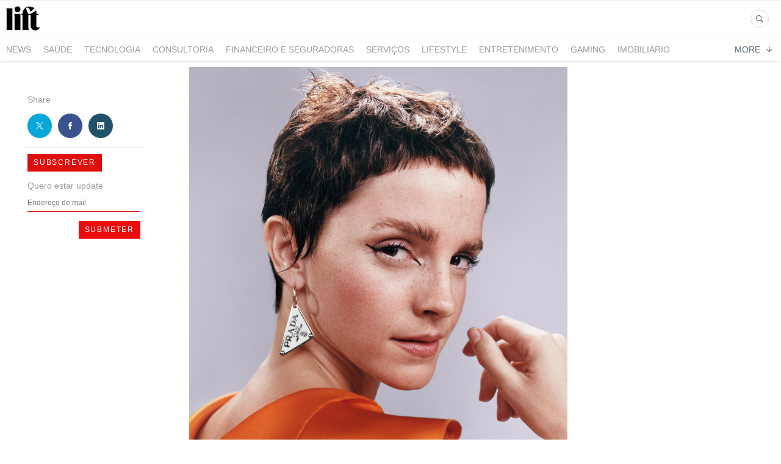

--- FILE ---
content_type: text/html; charset=utf-8
request_url: https://newsroom.lift.com.pt/202435-emma-watson-sera-o-rosto-da-campanha-da-nova-fragrancia-feminina-de-prada
body_size: 8984
content:
<!DOCTYPE html>
<html lang="en">
<head>
  <meta charset="utf-8">
  

  <meta content="summary" name="twitter:card" /><meta content="index, follow" name="robots" /><title>EMMA WATSON SERÁ O ROSTO DA CAMPANHA DA NOVA FRAGRÂNCIA FEMININA DE PRADA</title><meta content="EMMA WATSON SERÁ O ROSTO DA CAMPANHA DA NOVA FRAGRÂNCIA FEMININA DE PRADA" property="og:title" /><meta content="EMMA WATSON SERÁ O ROSTO DA CAMPANHA DA NOVA FRAGRÂNCIA FEMININA DE PRADA" name="twitter:title" /><meta content="Prada anuncia hoje que a atriz, ativista e Embaixadora da Boa Vontade da ONU, Emma Watson, irá ser o rosto da fragrância feminina a ser revelada brevemente, com lançamento mundial a partir de 22 de agosto. Watson, na sua primeira colaboração com a marca, faz a sua estrei..." name="description" /><meta content="Prada anuncia hoje que a atriz, ativista e Embaixadora da Boa Vontade da ONU, Emma Watson, irá ser o rosto da fragrância feminina a ser revelada brevemente, com lançamento mundial a partir de 22 de agosto. Watson, na sua primeira colaboração com a marca, faz a sua estrei..." property="og:description" /><meta content="Prada anuncia hoje que a atriz, ativista e Embaixadora da Boa Vontade da ONU, Emma Watson, irá ser o rosto da fragrância feminina a ser revelada brevemente, com lançamento mundial a partir de 22 de agosto. Watson, na sua primeira colaboração com a marca, faz a sua estrei..." name="twitter:description" /><meta content="https://prowly-prod.s3.eu-west-1.amazonaws.com/uploads/landing_page/cover_photo/202435/5e2936cda0330fb3972ff9800332a1d5.jpg" property="og:image" /><meta content="https://prowly-prod.s3.eu-west-1.amazonaws.com/uploads/landing_page/cover_photo/202435/5e2936cda0330fb3972ff9800332a1d5.jpg" name="twitter:image:src" />
  <meta content="IE=edge,chrome=1" http-equiv="X-UA-Compatible">
  <meta content="en" http-equiv="Content-Language">
  <meta name="viewport" content="width=device-width, initial-scale=1.0">
  <style>
      html {
        display: none;
      }
  </style>
    <link rel="alternate" type="application/rss+xml" title="RSS" href=//newsroom.lift.com.pt/rss>
  <meta content="on" http-equiv="x-dns-prefetch-control" /><link href="https://googletagmanager.com" rel="dns-prefetch" /><link href="https://google-analytics.com" rel="dns-prefetch" /><link href="https://googleadservices.com" rel="dns-prefetch" /><link href="https://cdn.heapanalytics.com" rel="dns-prefetch" /><link href="https://widget.intercom.io" rel="dns-prefetch" /><link href="https://connect.facebook.net" rel="dns-prefetch" />
  
  <script nonce="eNuYvGgEDWFok2vHXe6Es+a7yH6GOBENNKLua8FlgkA="> </script>
    <link rel="preload" media="screen" href="//newsroom.lift.com.pt/assets/core_2_theme/all-4ac8691471c3af6079b1655191de50b07c752e59a6c425b34f3354612f5d839d.css" as="style" data-turbolinks-track="true" />
    <script nonce="eNuYvGgEDWFok2vHXe6Es+a7yH6GOBENNKLua8FlgkA=">
      document.querySelector('link[rel="preload"]').onload = function() {
        this.rel = 'stylesheet';
      };
    </script>
      <style media="screen" type="text/css">
      .bg-client--base, .turbolinks-progress-bar {
        background: #5e5e5e;
      }
      .bg-client--alpha-0, .bg-client--alpha {
        background: rgba(94,94,94,0.8);
      }
      .bg-client--alpha-0-1, .bg-client--alpha-1 {
        background: rgba(94,94,94,0.7);
      }
      .bg-client--alpha-0-2, .bg-client--alpha-2 {
        background: rgba(94,94,94,0.6);
      }
      .bg-client--alpha-0-3, .bg-client--alpha-3 {
        background: rgba(94,94,94,0.5);
      }
      .bg-client--alpha-0-4, .bg-client--alpha-4 {
        background: rgba(94,94,94,0.4);
      }
      .bg-client--alpha-0-5, .bg-client--alpha-5 {
        background: rgba(94,94,94,0.3);
      }
      .bg-client--alpha-0-6, .bg-client--alpha-6 {
        background: rgba(94,94,94,0.1);
      }
      .bg-client--hover:hover {
        background: #5e5e5e;
      }
      .color-client--base {
        color: #5e5e5e;
      }
      .color-client--hover:hover {
        color: #5e5e5e;
      }
      .svg-client--hover:hover svg path {
        fill: #5e5e5e;
      }
      .border-client, .border--client {
        border: 1px solid #5e5e5e;
      }
      .border-client--base, .border--client--base {
        border-color: #5e5e5e !important;
      }
      .border-client--hover:hover, .border--client--hover:hover {
        border: 1px solid #5e5e5e !important;
      }
      .shadow-client--hover:hover, .shadow--client--hover:hover {
        box-shadow: 0px 0px 1px 6px rgba(94,94,94,0.1) !important;
      }
      .shadow-client--hover-2:hover, .shadow--client--hover-2:hover {
        box-shadow: 0px 0px 0px 3px rgba(94,94,94,0.3) !important;
      }
      .border-client--bottom {
        border-bottom: 3px solid #5e5e5e;
      }
      .border-client--top {
        border-top: 3px solid #5e5e5e;
      }
    </style>

  <link href="https://fonts.googleapis.com" rel="preconnect" /><link crossorigin="" href="https://fonts.gstatic.com" rel="preconnect" /><link href="https://fonts.googleapis.com/css2?family=Arial&amp;family=Arial&amp;display=swap" rel="stylesheet" /><style media="screen" type="text/css"> .header-font { font-family: Arial} body, .text-font { font-family:  Arial}</style><style media="screen" type="text/css"> .pr-header-font { font-family: Arial, sans-serif} .pr-text-font { font-family: Arial, sans-serif}</style>
  <script nonce="eNuYvGgEDWFok2vHXe6Es+a7yH6GOBENNKLua8FlgkA="> docReady(function() {   if(getCookie('cookies-agreement') === "true") {     loadScripts();   } }); function loadScripts() {   loadTwitterScripts();   loadFacebookConnect();   loadInstagram(); } function loadInstagram() {   var twitter=document.createElement('script');   twitter.setAttribute("type","text/javascript");   twitter.setAttribute("id","instagram-script");   twitter.setAttribute("async","");   twitter.setAttribute("defer","");   twitter.setAttribute("src","//platform.instagram.com/en_US/embeds.js");   document.getElementsByTagName("head")[0].appendChild(twitter); } function loadTwitterScripts() {   var twitter=document.createElement('script');   twitter.setAttribute("type","text/javascript");   twitter.setAttribute("id","twitter-wjs");   twitter.setAttribute("async","");   twitter.setAttribute("defer","");   twitter.setAttribute("src","//platform.twitter.com/widgets.js");   document.getElementsByTagName("head")[0].appendChild(twitter); } function loadFacebookConnect() {   var facebook=document.createElement('script');   facebook.setAttribute("type","text/javascript");   facebook.setAttribute("id","facebook-script");   facebook.append(`    (function(d, s, id){   var js, fjs = d.getElementsByTagName(s)[0];   if (d.getElementById(id)) {return;}   js = d.createElement(s); js.id = id;   js.src = "https://connect.facebook.net/en_US/sdk.js";   fjs.parentNode.insertBefore(js, fjs);   }(document, 'script', 'facebook-jssdk'));`);   document.getElementsByTagName("head")[0].appendChild(facebook); } function getCookie(key) {   var keyValue = document.cookie.match('(^|;) ?' + key + '=([^;]*)(;|$)');   return keyValue ? keyValue[2] : null; } function docReady(fn) {   if (document.readyState === "complete" || document.readyState === "interactive") {       setTimeout(fn, 1);   } else {       document.addEventListener("DOMContentLoaded", fn);   } }</script>
      <script type="application/ld+json">
      {
        "@context": "http://schema.org",
        "@type": "NewsArticle",
        "headline": "EMMA WATSON SERÁ O ROSTO DA CAMPANHA DA NOVA FRAGRÂNCIA FEMININA DE PRADA",
        "mainEntityOfPage": "https://newsroom.lift.com.pt/202435-emma-watson-sera-o-rosto-da-campanha-da-nova-fragrancia-feminina-de-prada",
        "datePublished": "2022-08-18T17:00:42.719Z",
        "dateModified": "2022-09-14T15:41:46.281Z",
        "description": "Prada anuncia hoje que a atriz, ativista e Embaixadora da Boa Vontade da ONU, Emma Watson, irá ser o rosto da fragrância feminina a ser revelada brevemente, com lançamento mundial a partir de 22 de agosto. Watson, na sua primeira colaboração com a marca, faz a sua estrei..."
          ,
          "image": {
            "@type": "ImageObject",
            "url": "https://prowly-prod.s3.eu-west-1.amazonaws.com/uploads/landing_page/cover_photo/202435/5e2936cda0330fb3972ff9800332a1d5.jpg",
            "width": "1920",
            "height": "900"
          }
          ,
          "author": {
            "@type": "Organization",
            "name": "Newsroom Lift Consulting | Press Release Center"
          }
        ,
        "publisher": {
          "@type": "Organization",
          "name": "Newsroom Lift Consulting | Press Release Center"
            ,
            "logo": {
              "@type": "ImageObject",
              "url": "https://prowly-prod.s3.eu-west-1.amazonaws.com/uploads/press_rooms/company_logos/2106/2ea08005e11d72f153817abed1e0b0cc.jpg",
              "width": "84",
              "height": "54"
            }
        }
      }
      </script>

  
  
  
  <script nonce="eNuYvGgEDWFok2vHXe6Es+a7yH6GOBENNKLua8FlgkA="> function getCookie(key) {   var keyValue = document.cookie.match('(^|;) ?' + key + '=([^;]*)(;|$)');   return keyValue ? keyValue[2] : null; } function docReady(fn) {   if (document.readyState === "complete" || document.readyState === "interactive") {       setTimeout(fn, 1);   } else {      document.addEventListener("DOMContentLoaded", fn);   } }</script><script>docReady(function() {
  if(getCookie('cookies-agreement') !== "false") {
    var gaScript = document.createElement('script');
    gaScript.setAttribute("id","ga-script");
    gaScript.append(`(function(i,s,o,g,r,a,m){i['GoogleAnalyticsObject']=r;i[r]=i[r]||function(){(i[r].q=i[r].q||[]).push(arguments)},i[r].l=1*new Date();a=s.createElement(o),m=s.getElementsByTagName(o)[0];a.async=1;a.src=g;m.parentNode.insertBefore(a,m)})(window,document,'script','//www.google-analytics.com/analytics.js','ga');
    ga('create', 'UA-45808579-2', 'auto');
    ga('send', 'pageview');`);
    document.getElementsByTagName("head")[0].appendChild(gaScript);
  }
});</script>
  <!-- Google Tag Manager -->
<script>(function(w,d,s,l,i){w[l]=w[l]||[];w[l].push({'gtm.start':
new Date().getTime(),event:'gtm.js'});var f=d.getElementsByTagName(s)[0],
j=d.createElement(s),dl=l!='dataLayer'?'&l='+l:'';j.async=true;j.src=
'https://www.googletagmanager.com/gtm.js?id='+i+dl;f.parentNode.insertBefore(j,f);
})(window,document,'script','dataLayer','GTM-NCBX3FT');</script>
<!-- End Google Tag Manager -->
</head>
<body>
  
  <div class="pr-menu-wrapper pr-menu-upper-mobile" id="menu-story"><div class="pr-menu pr-menu-upper"><div class="pr-menu-upper-name"><a href="https://lift.com.pt/" rel="nofollow" target="_blank" title="Newsroom Lift Consulting | Press Release Center"><img alt="Newsroom Lift Consulting | Press Release Center logo" class="pr-menu-logo" src="https://prowly-prod.s3.eu-west-1.amazonaws.com/uploads/press_rooms/company_logos/2106/2ea08005e11d72f153817abed1e0b0cc.jpg" /></a></div><div class="pr-menu-list-toggle-static margin-right--large"><i class="ion-android-menu pr-menu-mobile-open"></i></div><div class="pr-menu-list-toggle margin-right--large"><i class="ion-android-menu pr-menu-mobile-open"></i></div><div class="display-none--sm padding-right--base"><ul class="pr-menu-list"><li class="pr-menu-list-item pr-pr-menu-list-item--alt"><a class="pr-menu-list-item" href="/search"><i class="ion-ios-search-strong pr-menu-list-item-icon"></i></a></li></ul></div></div><div class="pr-menu pr-menu-lower"><ul class="pr-menu-list flex--space-between flex--grow"><div class="pr-tabs--responsive"><ul class="pr-menu--responsive"><li class="pr-menu-list-item pr-menu-list-item--bottom pr-font--condensed header-font"><a class="pr-font--condensed" href="/releases/news">News</a></li><li class="pr-menu-list-item pr-menu-list-item--bottom pr-font--condensed header-font"><a class="pr-font--condensed" href="/releases/saude">Saúde</a></li><li class="pr-menu-list-item pr-menu-list-item--bottom pr-font--condensed header-font"><a class="pr-font--condensed" href="/releases/tecnologia">Tecnologia</a></li><li class="pr-menu-list-item pr-menu-list-item--bottom pr-font--condensed header-font"><a class="pr-font--condensed" href="/releases/consultoria">Consultoria</a></li><li class="pr-menu-list-item pr-menu-list-item--bottom pr-font--condensed header-font"><a class="pr-font--condensed" href="/releases/financeiro-e-seguradoras">Financeiro e Seguradoras</a></li><li class="pr-menu-list-item pr-menu-list-item--bottom pr-font--condensed header-font"><a class="pr-font--condensed" href="/releases/servicos">Serviços</a></li><li class="pr-menu-list-item pr-menu-list-item--bottom pr-font--condensed header-font"><a class="pr-font--condensed" href="/releases/lifestyle">LifeStyle</a></li><li class="pr-menu-list-item pr-menu-list-item--bottom pr-font--condensed header-font"><a class="pr-font--condensed" href="/releases/entretenimento">Entretenimento</a></li><li class="pr-menu-list-item pr-menu-list-item--bottom pr-font--condensed header-font"><a class="pr-font--condensed" href="/releases/gaming">Gaming</a></li><li class="pr-menu-list-item pr-menu-list-item--bottom pr-font--condensed header-font"><a class="pr-font--condensed" href="/releases/imobiliario">Imobiliário</a></li><li class="pr-menu-list-item pr-menu-list-item--bottom pr-font--condensed header-font"><a class="pr-font--condensed" href="/releases/noticias">Notícias</a></li><li class="pr-menu-list-item pr-menu-list-item--bottom pr-font--condensed header-font"><a class="pr-font--condensed" href="/releases/educacao">Educação</a></li><li class="pr-menu-list-item pr-menu-list-item--bottom pr-font--condensed header-font"><a class="pr-font--condensed" href="/releases/alimentacao">Alimentação</a></li><li class="pr-menu-list-item pr-menu-list-item--bottom pr-font--condensed header-font"><a class="pr-font--condensed" href="/releases/negocios-empresas">Negócios &amp; Empresas</a></li><li class="pr-menu-list-item pr-menu-list-item--bottom pr-font--condensed header-font"><a class="pr-font--condensed" href="/releases/arquitetura">Arquitetura</a></li></ul><div class="pr-menu-more--responsive"><button class="pr-menu-list-item pr-font--uppercase pr-menu-list-item--bottom pr-font--condensed header-font" id="menu-bottom-toggle">More<div class="ion-android-arrow-down flex--right margin-left--base" id="menu-bottom-toggle"></div></button><ul class="pr-menu-list-dropdown"></ul></div></div></ul></div><div class="pr-menu-mobile-container pr-menu pr-menu-mobile"><div class="pr-menu pr-menu-upper" style="position: fixed; top: 0; border: 1px solid #ededed;"><div class="pr-menu-upper-name"><a href="https://lift.com.pt/" rel="nofollow" target="_blank" title="Newsroom Lift Consulting | Press Release Center"><img alt="Newsroom Lift Consulting | Press Release Center logo" class="pr-menu-logo" src="https://prowly-prod.s3.eu-west-1.amazonaws.com/uploads/press_rooms/company_logos/2106/2ea08005e11d72f153817abed1e0b0cc.jpg" /></a></div><div class="pr-menu-list-toggle-close margin-right--large"><i class="ion-android-close pr-menu-mobile-close pr-font--dark"></i></div></div><div class="flex--vertical flex--space-between"></div><ul class="pr-menu-list pr-menu-list-mobile"><li class="pr-menu-list-item pr-menu-list-item-mobile"><i class="ion-search pr-input__icon pr-text--xxxlarge margin-left--small margin-right--base"></i><div class="pr-menu-list-item header-font"><form action="/search" accept-charset="UTF-8" method="get"><input type="search" name="q" id="q" value="" placeholder="Search press releases" class="pr-menu-search-mobile" /></form></div></li><li class="pr-menu-list-item pr-menu-list-item-mobile"><a class="pr-menu-list-item pr-font--condensed-regular header-font" href="/releases/news">News</a></li><li class="pr-menu-list-item pr-menu-list-item-mobile"><a class="pr-menu-list-item pr-font--condensed-regular header-font" href="/releases/saude">Saúde</a></li><li class="pr-menu-list-item pr-menu-list-item-mobile"><a class="pr-menu-list-item pr-font--condensed-regular header-font" href="/releases/tecnologia">Tecnologia</a></li><li class="pr-menu-list-item pr-menu-list-item-mobile"><a class="pr-menu-list-item pr-font--condensed-regular header-font" href="/releases/consultoria">Consultoria</a></li><li class="pr-menu-list-item pr-menu-list-item-mobile"><a class="pr-menu-list-item pr-font--condensed-regular header-font" href="/releases/financeiro-e-seguradoras">Financeiro e Seguradoras</a></li><li class="pr-menu-list-item pr-menu-list-item-mobile"><a class="pr-menu-list-item pr-font--condensed-regular header-font" href="/releases/servicos">Serviços</a></li><li class="pr-menu-list-item pr-menu-list-item-mobile"><a class="pr-menu-list-item pr-font--condensed-regular header-font" href="/releases/lifestyle">LifeStyle</a></li><li class="pr-menu-list-item pr-menu-list-item-mobile"><a class="pr-menu-list-item pr-font--condensed-regular header-font" href="/releases/entretenimento">Entretenimento</a></li><li class="pr-menu-list-item pr-menu-list-item-mobile"><a class="pr-menu-list-item pr-font--condensed-regular header-font" href="/releases/gaming">Gaming</a></li><li class="pr-menu-list-item pr-menu-list-item-mobile"><a class="pr-menu-list-item pr-font--condensed-regular header-font" href="/releases/imobiliario">Imobiliário</a></li><li class="pr-menu-list-item pr-menu-list-item-mobile"><a class="pr-menu-list-item pr-font--condensed-regular header-font" href="/releases/noticias">Notícias</a></li><li class="pr-menu-list-item pr-menu-list-item-mobile"><a class="pr-menu-list-item pr-font--condensed-regular header-font" href="/releases/educacao">Educação</a></li><li class="pr-menu-list-item pr-menu-list-item-mobile"><a class="pr-menu-list-item pr-font--condensed-regular header-font" href="/releases/alimentacao">Alimentação</a></li><li class="pr-menu-list-item pr-menu-list-item-mobile"><a class="pr-menu-list-item pr-font--condensed-regular header-font" href="/releases/negocios-empresas">Negócios &amp; Empresas</a></li><li class="pr-menu-list-item pr-menu-list-item-mobile"><a class="pr-menu-list-item pr-font--condensed-regular header-font" href="/releases/arquitetura">Arquitetura</a></li></ul><div class="flex flex--horizontal flex--space-between pr-menu-footer padding-bottom--base"><ul class="flex flex--horizontal"></ul><div class="flex flex--horizontal"><div class="flex padding-right--small pr-mobile-menu--socialmedia"><a target="_blank" alt="twitter" rel="nofollow" href="https://twitter.com/intent/tweet?text=https://newsroom.lift.com.pt/202435-emma-watson-sera-o-rosto-da-campanha-da-nova-fragrancia-feminina-de-prada"><svg class="pr-header--large menu__list-item--icon padding-right--medium padding-left--small" viewBox="0 0 1200 1227" xmlns="http://www.w3.org/2000/svg"><path d="M714.163 519.284L1160.89 0H1055.03L667.137 450.887L357.328 0H0L468.492 681.821L0 1226.37H105.866L515.491 750.218L842.672 1226.37H1200L714.137 519.284H714.163ZM569.165 687.828L521.697 619.934L144.011 79.6944H306.615L611.412 515.685L658.88 583.579L1055.08 1150.3H892.476L569.165 687.854V687.828Z"></path></svg></a><a target="_blank" class="" alt="facebook" rel="nofollow" href="https://www.facebook.com/sharer/sharer.php?u=https://newsroom.lift.com.pt/202435-emma-watson-sera-o-rosto-da-campanha-da-nova-fragrancia-feminina-de-prada"><i class="ion-social-facebook pr-header--large menu__list-item--icon padding-right--medium padding-left--small"></i></a><a target="_blank" class="" alt="linkedin" rel="nofollow" href="https://www.linkedin.com/shareArticle?mini=true&amp;url=https://newsroom.lift.com.pt/202435-emma-watson-sera-o-rosto-da-campanha-da-nova-fragrancia-feminina-de-prada"><i class="ion-social-linkedin pr-header--large menu__list-item--icon padding-right--medium padding-left--small"></i></a></div></div></div></div></div><div class="pr-menu-title" id="menu-story-title"><div class="pr-menu padding--small"><div class="pr-text--xlarge pr-text--xlarge--truncate-line header-font pr-font--bold pr-font--dark margin-left--large text--main pr-font--condensed-regular">EMMA WATSON SERÁ O ROSTO DA CAMPANHA DA NOVA FRAGRÂNCIA FEMININA DE PRADA</div><div class="flex padding-right--base margin-right--base menu-social"><a target="_blank" alt="twitter" rel="nofollow" href="https://twitter.com/intent/tweet?text=https://newsroom.lift.com.pt/202435-emma-watson-sera-o-rosto-da-campanha-da-nova-fragrancia-feminina-de-prada"><div class="pr-menu-list-item-icon margin-right--base menu-icon border-client--hover svg-client--hover"><svg viewBox="0 0 1200 1227" xmlns="http://www.w3.org/2000/svg"><path d="M714.163 519.284L1160.89 0H1055.03L667.137 450.887L357.328 0H0L468.492 681.821L0 1226.37H105.866L515.491 750.218L842.672 1226.37H1200L714.137 519.284H714.163ZM569.165 687.828L521.697 619.934L144.011 79.6944H306.615L611.412 515.685L658.88 583.579L1055.08 1150.3H892.476L569.165 687.854V687.828Z"></path></svg></div></a><a target="_blank" class="" alt="facebook" rel="nofollow" href="https://www.facebook.com/sharer/sharer.php?u=https://newsroom.lift.com.pt/202435-emma-watson-sera-o-rosto-da-campanha-da-nova-fragrancia-feminina-de-prada"><i class="ion-social-facebook pr-menu-list-item-icon margin-right--base menu-icon border-client--hover color-client--hover"></i></a><a target="_blank" class="" alt="linkedin" rel="nofollow" href="https://www.linkedin.com/shareArticle?mini=true&amp;url=https://newsroom.lift.com.pt/202435-emma-watson-sera-o-rosto-da-campanha-da-nova-fragrancia-feminina-de-prada"><i class="ion-social-linkedin pr-menu-list-item-icon margin-right--base menu-icon border-client--hover color-client--hover"></i></a></div></div></div><div class="pr-menu-margin flex flex--vertical menu-margin--large"><div class="full-screen-height--content"><div class="full-screen-height"><div class="pr-menu-margin__top flex pr-flex-container pr-content" itemscope="" itemtype="//schema.org/Article"><div class="pr-flex-item-1 pr-side-column"><div class="pr-side-panel--small"><div id="js-story-side-panel"><div class="pr-side-panel"><div class="flex--vertical flex--left"><div class="flex--left pr-story--sidepanel-space pr-story--share-sapce-lead"><div class="pr-story--share-sapce-none"><div class="flex--left pr-story--text-small--sm header-font pr-font--condensed margin-bottom--base margin-right--small">Share</div><div class="flex"><div class="flex--left"><a target="_blank" alt="twitter" rel="nofollow" href="https://twitter.com/intent/tweet?text= https://newsroom.lift.com.pt/202435-emma-watson-sera-o-rosto-da-campanha-da-nova-fragrancia-feminina-de-prada"><div class="pr-story--share-icon menu-icon pr-story--share-icon-twitter"><svg viewBox="0 0 1200 1227" xmlns="http://www.w3.org/2000/svg"><path d="M714.163 519.284L1160.89 0H1055.03L667.137 450.887L357.328 0H0L468.492 681.821L0 1226.37H105.866L515.491 750.218L842.672 1226.37H1200L714.137 519.284H714.163ZM569.165 687.828L521.697 619.934L144.011 79.6944H306.615L611.412 515.685L658.88 583.579L1055.08 1150.3H892.476L569.165 687.854V687.828Z"></path></svg></div></a></div><div class="flex--left"><a target="_blank" alt="facebook" rel="nofollow" href="https://www.facebook.com/sharer/sharer.php?u=https://newsroom.lift.com.pt/202435-emma-watson-sera-o-rosto-da-campanha-da-nova-fragrancia-feminina-de-prada &amp;quote="><i class="ion-social-facebook pr-story--share-icon menu-icon pr-story--share-icon-facebook"></i></a></div><div class="flex--left"><a target="_blank" alt="linkedin" rel="nofollow" href="https://www.linkedin.com/shareArticle?mini=true&amp;url=https://newsroom.lift.com.pt/202435-emma-watson-sera-o-rosto-da-campanha-da-nova-fragrancia-feminina-de-prada"><i class="ion-social-linkedin pr-story--share-icon menu-icon pr-story--share-icon-linkedin"></i></a></div></div></div></div></div><div class="newsletter-story_page padding-bottom--large padding-top--base" id="newsletter-story-page"><div class="form-container form__story-sidebar"><div class="flex--left"><p class="pr-header--tiny pr-font--uppercase pr-font--spacing padding-left--base padding-right--base padding-top--small padding-bottom--small margin-bottom--medium color-white" style="background-color: #e00d0d;">Subscrever</p></div><div class="pr-story--text-small--lead_form header-font pr-font--condensed">Quero estar update</div><form novalidate="novalidate" action="/journal_newsletter/subscribe" accept-charset="UTF-8" method="post"><input type="hidden" name="authenticity_token" value="H9cHoJ7GkSq1B2bzd1N0VsSIo63g25QRtfOT0qomBmHSLrZGaJJ-L2Lpyf_yexNj1K0S7tZQAqiWDF6PS2cIog" autocomplete="off" /><div><input class="form__input-story pr-text--xsmall header-font" name="your_name" placeholder="Your name" style="display: none !important;" type="text" /><input class="form__input-story pr-text--xsmall header-font" name="email" placeholder="Endereço de mail" style="border-bottom: 1px solid #e00d0d" type="email" /><div class="form__error-story pr-text--medium header-font flex--right"><div class="errors-container"></div></div><input name="presenter" type="hidden" value="story_page" /><input name="url" type="hidden" value="https://newsroom.lift.com.pt/202435-emma-watson-sera-o-rosto-da-campanha-da-nova-fragrancia-feminina-de-prada" /><div class="form__container-story"></div></div><div class="flex--right"><input class="form__button-story pr-header--tiny pr-font--uppercase pr-font--spacing padding-left--base padding-right--base padding-top--small padding-bottom--small color-white" style="background-color: #eb0d0d;" type="submit" value="Submeter" /></div></form></div></div></div></div></div></div><div class="pr-flex-item-2"><img alt="EMMA WATSON SERÁ O ROSTO DA CAMPANHA DA NOVA FRAGRÂNCIA FEMININA DE PRADA" class="pr-story-background--small" content="https://prowly-prod.s3.eu-west-1.amazonaws.com/uploads/landing_page/template_background/202435/a04124b4c4c6af8a84d0e2addb52af2e.jpg" itemprop="image" src="https://prowly-prod.s3.eu-west-1.amazonaws.com/uploads/landing_page/template_background/202435/a04124b4c4c6af8a84d0e2addb52af2e.jpg" /><div><div class="pr-story-category-small"><a href="/releases/noticias"><div class="pr-story-category bg-client--alpha pr-text--medium pr-font--inverted pr-font--spacing pr-font--uppercase pr-font--condensed pr-header-font" itemprop="articleSection">Notícias</div></a></div><div class="pr-story-hero--title-container"><div class="pr-font--dark"><h1 class="pr-story--header margin-bottom--base text--wrap pr-font--condensed pr-header-font" itemprop="name">EMMA WATSON SERÁ O ROSTO DA CAMPANHA DA NOVA FRAGRÂNCIA FEMININA DE PRADA</h1></div><div class="pr-story--date"><p class="pr-story--text-small pr-font--condensed pr-text-font">18 August 2022</p></div></div></div><div class="pr-story-content"><div class="pr-story--element-space"><div class="pr-story-paragraph"><div class="pr-story--text pr-text-font" style="text-align: justify">Prada anuncia hoje que a atriz, ativista e Embaixadora da Boa Vontade da ONU, Emma Watson, irá ser o rosto da fragrância feminina a ser revelada brevemente, com lançamento mundial a partir de 22 de agosto. Watson, na sua primeira colaboração com a marca, faz a sua estreia como realizadora da curta-metragem da fragrância, cujas imagens serão captadas pela fotógrafa Harley Weir para a campanha impressa. &nbsp;<br><br>Com uma inteligência apurada, uma elegância dinâmica e uma autêntica multidimensionalidade, Watson é a encarnação da nova e disruptiva fragrância feminina de Prada, que reescreve os códigos da feminilidade numa evolução perpétua, que nunca é igual, mas sempre fiel a si mesma.<br><br>Profundamente conectada com uma geração envolvida e vocal em termos de mudança e empoderamento, Watson é uma mulher impossível de enquadrar, exercendo a sua influência de uma forma que inspira e motiva públicos de todas as idades e géneros: a encarnação do espírito disruptivo e abrangente da nova fragrância feminina de Prada.<br><br>"<em>Prada foi sempre além dos modelos e arquétipos de beleza tradicionais, sendo reconhecida por uma feminilidade que desafia as convenções. É um prazer criar uma campanha e representar uma fragrância com um conceito filosófico tão profundo e com iniciativas de sustentabilidade que sentimos que são verdadeiramente genuínas e relevantes</em>." - <strong>Emma Watson, Atriz e Ativista.</strong>&nbsp; <br><br>"<em>Emma Watson possui uma elegância empoderada e um espírito consciente e determinado, focado numa evolução positiva - a encarnação perfeita da nova fragrância feminina de Prada. O seu extenso currículo, desde a representação até ao ativismo, além de inspirador, reflete a sua autenticidade e capacidade para inspirar e comunicar com uma geração jovem e envolvida que exige autenticidade.</em>" - <strong>Yann Andrea, Prada Beauty International General Manager.</strong><br></div></div></div><div class="pr-story--element-space"><div class="pr-story-annotation"><p class="pr-story--text-small pr-font--condensed pr-text-font" style="text-align: left">Prada Beauty está a trabalhar com Emma Watson e Good On You para melhorar as suas práticas de sustentabilidade, ética e transparência. <br></p></div></div><div class="pr-story--element-space"><div class="pr-story-annotation"><p class="pr-story--text-small pr-font--condensed pr-text-font" style="text-align: left">@pradabeauty <br>#PradaFragrances<br>#PradaBeauty</p></div></div><div class="pr-story-share--desktop"><div class="flex flex--space-between"><div class="flex--left pr-story-export"><p class="pr-story--text-small header-font pr-story--share-text pr-font--condensed margin-right--base">Download as</p><div><a class="pr-button pr-button--blue pr-button--inverted margin-top--base pdf-download pr-story--text-small header-font pr-story--share-text border-client--hover color-client--hover pr-story--share-icon pr-story-export--button" data-alert="Sorry, error occurred. Please try later." data-type="pdf" data-vip="false" id="202435" target="_self">PDF</a><div class="pdf-download-spinner hide display--none"><div class="spinner--dots"><div class="bg-client--base bounce0"></div><div class="bg-client--base bounce1"></div><div class="bg-client--base bounce2"></div></div></div></div><div><a class="pr-button pr-button--blue pr-button--inverted margin-top--base docx-download pr-story--text-small header-font pr-story--share-text border-client--hover color-client--hover pr-story--share-icon pr-story-export--button" data-alert="Sorry, error occurred. Please try later." data-vip="false" id="202435" target="_self">DOCX</a><div class="docx-download-spinner hide display--none"><div class="spinner--dots"><div class="bg-client--base bounce0"></div><div class="bg-client--base bounce1"></div><div class="bg-client--base bounce2"></div></div></div></div></div><div class="flex--right"><p class="pr-story--text-small header-font pr-story--share-text pr-font--condensed margin-right--base">Share</p><div class="flex menu-social"><a target="_blank" alt="twitter" rel="nofollow" href="https://twitter.com/intent/tweet?text= https://newsroom.lift.com.pt/202435-emma-watson-sera-o-rosto-da-campanha-da-nova-fragrancia-feminina-de-prada"><div class="pr-story--share-icon menu-icon pr-story--share-icon-twitter"><svg viewBox="0 0 1200 1227" xmlns="http://www.w3.org/2000/svg"><path d="M714.163 519.284L1160.89 0H1055.03L667.137 450.887L357.328 0H0L468.492 681.821L0 1226.37H105.866L515.491 750.218L842.672 1226.37H1200L714.137 519.284H714.163ZM569.165 687.828L521.697 619.934L144.011 79.6944H306.615L611.412 515.685L658.88 583.579L1055.08 1150.3H892.476L569.165 687.854V687.828Z"></path></svg></div></a><a target="_blank" alt="facebook" rel="nofollow" href="https://www.facebook.com/sharer/sharer.php?u=https%3A%2F%2Fnewsroom.lift.com.pt%2F202435-emma-watson-sera-o-rosto-da-campanha-da-nova-fragrancia-feminina-de-prada &amp;quote="><i class="ion-social-facebook pr-story--share-icon menu-icon pr-story--share-icon-facebook"></i></a><a target="_blank" alt="linkedin" rel="nofollow" href="https://www.linkedin.com/sharing/share-offsite?url=https%3A%2F%2Fnewsroom.lift.com.pt%2F202435-emma-watson-sera-o-rosto-da-campanha-da-nova-fragrancia-feminina-de-prada"><i class="ion-social-linkedin pr-story--share-icon menu-icon pr-story--share-icon-linkedin"></i></a></div></div></div></div></div></div></div><div class="pr-attachments--anchorpoint" id="attachments"></div><div class="pr-content"><div><div class="flex flex--horizontal flex--space-between margin-top--large flex--vertical-mobile"><div class="pr-header--xsmall-bold pr-font--dark margin-bottom--base pr-font--condensed">Attachments</div><a class="color-client--hover attachments-download" data-alert="Sorry, error occurred. Please try later." data-tooltip="inline" data-vip="false" href="#attachments" id="202435" target="_self"><div class="pr-story--attachments--button flex--right"><i class="ion-ios-cloud-download-outline pr-side-panel--icon"></i><p class="pr-text--large pr-font--light header-font color-client--hover pr-font--condensed">Download All</p></div></a><div class="attachments-download-spinner hide display--none"><div class="spinner--dots"><div class="bg-client--base bounce0"></div><div class="bg-client--base bounce1"></div><div class="bg-client--base bounce2"></div></div></div></div><div class="flex flex--wrapped"><div class="pr-story--attachment"><div class="pr-story--attachment__image"><div class="pr-story--attachment__image--background" style="background-image: url(&#39;https://prowly-prod.s3.eu-west-1.amazonaws.com/uploads/landing_page_image/image/424240/55edcc80eb1f71a7c2c36e0fb9cc6972.png&#39;);"></div></div><div class="padding--base"><div class="pr-story--attachment__title-box"><div class="pr-header--xxxsmall-bold pr-story--attachment__title-small margin-bottom--small pr-font--condensed">Prada-Logo.png</div></div><div class="flex flex--horizontal flex--space-between pr-story--attachment__content__text"><p class="pr-text--medium header-font pr-font--condensed"><span class="pr-font--condensed" itemprop="fileFormat">image</span> | <span class="pr-font--condensed" itemprop="contentSize">69.9 KB</span></p><a class="pr-text--medium header-font color-client--hover pr-font--condensed" download="https://prowly-prod.s3.eu-west-1.amazonaws.com/uploads/landing_page_image/image/424240/a6224f492c4e82d851267239d59628b4.png" href="https://prowly-prod.s3.eu-west-1.amazonaws.com/uploads/landing_page_image/image/424240/a6224f492c4e82d851267239d59628b4.png" target="_blank"><i class="ion-ios-cloud-download-outline padding-right--small"></i>Download</a></div></div></div><div class="pr-story--attachment"><div class="pr-story--attachment__image"><div class="pr-story--attachment__image--background" style="background-image: url(&#39;https://prowly-prod.s3.eu-west-1.amazonaws.com/uploads/landing_page_image/image/424463/2b5e3430a1914a4ce00404327f66d6db.jpg&#39;);"></div></div><div class="padding--base"><div class="pr-story--attachment__title-box"><div class="pr-header--xxxsmall-bold pr-story--attachment__title-small margin-bottom--small pr-font--condensed">1X1 01.jpg</div></div><div class="flex flex--horizontal flex--space-between pr-story--attachment__content__text"><p class="pr-text--medium header-font pr-font--condensed"><span class="pr-font--condensed" itemprop="fileFormat">image</span> | <span class="pr-font--condensed" itemprop="contentSize">1.22 MB</span></p><a class="pr-text--medium header-font color-client--hover pr-font--condensed" download="https://prowly-prod.s3.eu-west-1.amazonaws.com/uploads/landing_page_image/image/424463/cce52e5ca192371426d26b292af2df7a.jpg" href="https://prowly-prod.s3.eu-west-1.amazonaws.com/uploads/landing_page_image/image/424463/cce52e5ca192371426d26b292af2df7a.jpg" target="_blank"><i class="ion-ios-cloud-download-outline padding-right--small"></i>Download</a></div></div></div><div class="pr-story--attachment"><div class="pr-story--attachment__image"><div class="pr-story--attachment__image--background" style="background-image: url(&#39;https://prowly-prod.s3.eu-west-1.amazonaws.com/uploads/landing_page_image/image/424461/67e514e3c99f75adae66c7976052d6f0.jpg&#39;);"></div></div><div class="padding--base"><div class="pr-story--attachment__title-box"><div class="pr-header--xxxsmall-bold pr-story--attachment__title-small margin-bottom--small pr-font--condensed">Prada Paradoxe - Official Talent &amp; Director PR Portrait.jpg</div></div><div class="flex flex--horizontal flex--space-between pr-story--attachment__content__text"><p class="pr-text--medium header-font pr-font--condensed"><span class="pr-font--condensed" itemprop="fileFormat">image</span> | <span class="pr-font--condensed" itemprop="contentSize">1.47 MB</span></p><a class="pr-text--medium header-font color-client--hover pr-font--condensed" download="https://prowly-prod.s3.eu-west-1.amazonaws.com/uploads/landing_page_image/image/424461/57459c7e5a3a322b354022890e4a2d93.jpg" href="https://prowly-prod.s3.eu-west-1.amazonaws.com/uploads/landing_page_image/image/424461/57459c7e5a3a322b354022890e4a2d93.jpg" target="_blank"><i class="ion-ios-cloud-download-outline padding-right--small"></i>Download</a></div></div></div><div class="pr-story--attachment"><div class="pr-story--attachment__image"><div class="pr-story--attachment__image--background" style="background-image: url(&#39;https://prowly-prod.s3.eu-west-1.amazonaws.com/uploads/landing_page_image/image/424462/4d7b4678a083fd8d14b61085153a3d29.jpg&#39;);"></div></div><div class="padding--base"><div class="pr-story--attachment__title-box"><div class="pr-header--xxxsmall-bold pr-story--attachment__title-small margin-bottom--small pr-font--condensed">9X16 01.jpg</div></div><div class="flex flex--horizontal flex--space-between pr-story--attachment__content__text"><p class="pr-text--medium header-font pr-font--condensed"><span class="pr-font--condensed" itemprop="fileFormat">image</span> | <span class="pr-font--condensed" itemprop="contentSize">2.25 MB</span></p><a class="pr-text--medium header-font color-client--hover pr-font--condensed" download="https://prowly-prod.s3.eu-west-1.amazonaws.com/uploads/landing_page_image/image/424462/23a688cb33460e30a169525d66101aa3.jpg" href="https://prowly-prod.s3.eu-west-1.amazonaws.com/uploads/landing_page_image/image/424462/23a688cb33460e30a169525d66101aa3.jpg" target="_blank"><i class="ion-ios-cloud-download-outline padding-right--small"></i>Download</a></div></div></div></div></div></div><div class="pr-content"><div id="attachments"><div class="flex flex--horizontal flex--space-between margin-top--large flex--vertical-mobile"><div class="pr-header--xsmall header-font pr-font--dark pr-font--bold pr-font-weight--bold margin-bottom--base pr-font--condensed">Related Stories</div></div><div class="flex flex--wrapped"><a class="grid__box-1-1" target="_self" href="/442903-xiaomi-lanca-novos-redmi-buds-8-lite-praticidade-para-o-dia-a-dia"><div class="grid__box-content" itemscope="" itemtype="//schema.org/Article"><div class="pr-story"><div class="pr-story__background" content="https://prowly-prod.s3.eu-west-1.amazonaws.com/uploads/landing_page/template_background/442903/75b830b5552df3bb5b2bbcc2ccbff7b4.jpg" itemprop="thumbnailUrl" style="background-image: url(&#39;https://prowly-prod.s3.eu-west-1.amazonaws.com/uploads/landing_page/template_background/442903/75b830b5552df3bb5b2bbcc2ccbff7b4.jpg&#39;); background-position: center center;"></div><div class="pr-story__inner"><div class="pr-story__category-container"><h5 class="header-font pr-story__category pr-header--tiny pr-font--uppercase pr-font--spacing pr-font--inverted padding-left--base padding-right--base padding-top--small padding-bottom--small margin-bottom--small bg-client--alpha pr-font--condensed" itemprop="articleSection">Notícias</h5></div><div class="pr-story__bottom"><div class="pr-story__header-container"><h6 class="pr-story__header pr-header--small header--custom text--main" style="overflow: hidden;"><span class="pr-header--xsmall pr-header--xsmall--truncate header--custom pr-font--condensed pr-font--tile--title header-font" itemprop="headline">Xiaomi lança novos REDMI Buds 8 Lite: praticidade para o dia a dia</span><span class="pr-story__header-background bg-client--alpha"></span></h6></div><div class="pr-mobile-info"><div class="flex flex--horizontal"><p class="pr-text--xxsmall pr-font--inverted margin-bottom--small pr-font--condensed"><span class="pr-font--condensed" itemprop="datePublished">15 January 2026</span></p></div></div><div class="pr-story__lead margin-top--small margin-right--medium">Imagens disponíveis aqui.</div><div class="pr-story__footer pr-story__footer--white"><div class="pr-story__footer-1 flex--vertical"><p class="pr-text--xxsmall text-font pr-font--condensed pr-font--condensed-regular">15 January 2026</p></div><div class="flex display--none-mobile"><object class="display--block"><a target="_blank" alt="twitter" rel="nofollow noopener" href="https://twitter.com/intent/tweet?text=https://newsroom.lift.com.pt/442903-xiaomi-lanca-novos-redmi-buds-8-lite-praticidade-para-o-dia-a-dia"><div class="pr-story__footer-2 pr-story__footer-icon pr-shape--circle pr-shape--small"><svg viewBox="0 0 1200 1227" xmlns="http://www.w3.org/2000/svg"><path d="M714.163 519.284L1160.89 0H1055.03L667.137 450.887L357.328 0H0L468.492 681.821L0 1226.37H105.866L515.491 750.218L842.672 1226.37H1200L714.137 519.284H714.163ZM569.165 687.828L521.697 619.934L144.011 79.6944H306.615L611.412 515.685L658.88 583.579L1055.08 1150.3H892.476L569.165 687.854V687.828Z"></path></svg></div></a></object><object class="display--block"><a target="_blank" class="" alt="facebook" rel="nofollow noopener" href="https://www.facebook.com/sharer/sharer.php?u=https://newsroom.lift.com.pt/442903-xiaomi-lanca-novos-redmi-buds-8-lite-praticidade-para-o-dia-a-dia"><i class="ion-social-facebook pr-story__footer-3 pr-story__footer-icon pr-shape--circle pr-shape--small story__footer-3-photo"></i></a></object><object class="display--block"><a target="_blank" class="" alt="linkedin" rel="nofollow noopener" href="https://www.linkedin.com/shareArticle?mini=true&amp;url=https://newsroom.lift.com.pt/442903-xiaomi-lanca-novos-redmi-buds-8-lite-praticidade-para-o-dia-a-dia"><i class="ion-social-linkedin pr-story__footer-4 pr-story__footer-icon pr-shape--circle pr-shape--small story__footer-4-photo"></i></a></object></div></div></div></div></div></div></a><a class="grid__box-1-1" target="_self" href="/442879-moeve-e-deco-proteste-renovam-parceria-e-reforcam-beneficios-para-os-consumidores"><div class="grid__box-content" itemscope="" itemtype="//schema.org/Article"><div class="pr-story"><div class="pr-story__background" content="https://prowly-prod.s3.eu-west-1.amazonaws.com/uploads/landing_page/template_background/442879/1afc33b94dd7de64d69d7e876de2e8b1.jpg" itemprop="thumbnailUrl" style="background-image: url(&#39;https://prowly-prod.s3.eu-west-1.amazonaws.com/uploads/landing_page/template_background/442879/1afc33b94dd7de64d69d7e876de2e8b1.jpg&#39;); background-position: center center;"></div><div class="pr-story__inner"><div class="pr-story__category-container"><h5 class="header-font pr-story__category pr-header--tiny pr-font--uppercase pr-font--spacing pr-font--inverted padding-left--base padding-right--base padding-top--small padding-bottom--small margin-bottom--small bg-client--alpha pr-font--condensed" itemprop="articleSection">Notícias</h5></div><div class="pr-story__bottom"><div class="pr-story__header-container"><h6 class="pr-story__header pr-header--small header--custom text--main" style="overflow: hidden;"><span class="pr-header--xsmall pr-header--xsmall--truncate header--custom pr-font--condensed pr-font--tile--title header-font" itemprop="headline">Moeve e DECO PROteste renovam parceria e reforçam benefícios para os consumidores</span><span class="pr-story__header-background bg-client--alpha"></span></h6></div><div class="pr-mobile-info"><div class="flex flex--horizontal"><p class="pr-text--xxsmall pr-font--inverted margin-bottom--small pr-font--condensed"><span class="pr-font--condensed" itemprop="datePublished">15 January 2026</span></p></div></div><div class="pr-story__lead margin-top--small margin-right--medium">· MOEVE e DECO PROteste renovam colaboração com 11 anos, reafirmando um compromisso comum na criação de valor sustentável em benefício dos consumidores. </div><div class="pr-story__footer pr-story__footer--white"><div class="pr-story__footer-1 flex--vertical"><p class="pr-text--xxsmall text-font pr-font--condensed pr-font--condensed-regular">15 January 2026</p></div><div class="flex display--none-mobile"><object class="display--block"><a target="_blank" alt="twitter" rel="nofollow noopener" href="https://twitter.com/intent/tweet?text=https://newsroom.lift.com.pt/442879-moeve-e-deco-proteste-renovam-parceria-e-reforcam-beneficios-para-os-consumidores"><div class="pr-story__footer-2 pr-story__footer-icon pr-shape--circle pr-shape--small"><svg viewBox="0 0 1200 1227" xmlns="http://www.w3.org/2000/svg"><path d="M714.163 519.284L1160.89 0H1055.03L667.137 450.887L357.328 0H0L468.492 681.821L0 1226.37H105.866L515.491 750.218L842.672 1226.37H1200L714.137 519.284H714.163ZM569.165 687.828L521.697 619.934L144.011 79.6944H306.615L611.412 515.685L658.88 583.579L1055.08 1150.3H892.476L569.165 687.854V687.828Z"></path></svg></div></a></object><object class="display--block"><a target="_blank" class="" alt="facebook" rel="nofollow noopener" href="https://www.facebook.com/sharer/sharer.php?u=https://newsroom.lift.com.pt/442879-moeve-e-deco-proteste-renovam-parceria-e-reforcam-beneficios-para-os-consumidores"><i class="ion-social-facebook pr-story__footer-3 pr-story__footer-icon pr-shape--circle pr-shape--small story__footer-3-photo"></i></a></object><object class="display--block"><a target="_blank" class="" alt="linkedin" rel="nofollow noopener" href="https://www.linkedin.com/shareArticle?mini=true&amp;url=https://newsroom.lift.com.pt/442879-moeve-e-deco-proteste-renovam-parceria-e-reforcam-beneficios-para-os-consumidores"><i class="ion-social-linkedin pr-story__footer-4 pr-story__footer-icon pr-shape--circle pr-shape--small story__footer-4-photo"></i></a></object></div></div></div></div></div></div></a><a class="grid__box-1-1" target="_self" href="/442884-xiaomi-apresenta-os-mijia-smart-audio-glasses-onde-o-estilo-se-alia-a-conveniencia"><div class="grid__box-content" itemscope="" itemtype="//schema.org/Article"><div class="pr-story"><div class="pr-story__background" content="https://prowly-prod.s3.eu-west-1.amazonaws.com/uploads/landing_page/template_background/442884/22b41321748e6f7667507f780ff96ad6.jpg" itemprop="thumbnailUrl" style="background-image: url(&#39;https://prowly-prod.s3.eu-west-1.amazonaws.com/uploads/landing_page/template_background/442884/22b41321748e6f7667507f780ff96ad6.jpg&#39;); background-position: center center;"></div><div class="pr-story__inner"><div class="pr-story__category-container"><h5 class="header-font pr-story__category pr-header--tiny pr-font--uppercase pr-font--spacing pr-font--inverted padding-left--base padding-right--base padding-top--small padding-bottom--small margin-bottom--small bg-client--alpha pr-font--condensed" itemprop="articleSection">Notícias</h5></div><div class="pr-story__bottom"><div class="pr-story__header-container"><h6 class="pr-story__header pr-header--small header--custom text--main" style="overflow: hidden;"><span class="pr-header--xsmall pr-header--xsmall--truncate header--custom pr-font--condensed pr-font--tile--title header-font" itemprop="headline">Xiaomi apresenta os Mijia Smart Audio Glasses: onde o estilo se alia à conveniência</span><span class="pr-story__header-background bg-client--alpha"></span></h6></div><div class="pr-mobile-info"><div class="flex flex--horizontal"><p class="pr-text--xxsmall pr-font--inverted margin-bottom--small pr-font--condensed"><span class="pr-font--condensed" itemprop="datePublished">15 January 2026</span></p></div></div><div class="pr-story__lead margin-top--small margin-right--medium">Imagens disponíveis AQUI.</div><div class="pr-story__footer pr-story__footer--white"><div class="pr-story__footer-1 flex--vertical"><p class="pr-text--xxsmall text-font pr-font--condensed pr-font--condensed-regular">15 January 2026</p></div><div class="flex display--none-mobile"><object class="display--block"><a target="_blank" alt="twitter" rel="nofollow noopener" href="https://twitter.com/intent/tweet?text=https://newsroom.lift.com.pt/442884-xiaomi-apresenta-os-mijia-smart-audio-glasses-onde-o-estilo-se-alia-a-conveniencia"><div class="pr-story__footer-2 pr-story__footer-icon pr-shape--circle pr-shape--small"><svg viewBox="0 0 1200 1227" xmlns="http://www.w3.org/2000/svg"><path d="M714.163 519.284L1160.89 0H1055.03L667.137 450.887L357.328 0H0L468.492 681.821L0 1226.37H105.866L515.491 750.218L842.672 1226.37H1200L714.137 519.284H714.163ZM569.165 687.828L521.697 619.934L144.011 79.6944H306.615L611.412 515.685L658.88 583.579L1055.08 1150.3H892.476L569.165 687.854V687.828Z"></path></svg></div></a></object><object class="display--block"><a target="_blank" class="" alt="facebook" rel="nofollow noopener" href="https://www.facebook.com/sharer/sharer.php?u=https://newsroom.lift.com.pt/442884-xiaomi-apresenta-os-mijia-smart-audio-glasses-onde-o-estilo-se-alia-a-conveniencia"><i class="ion-social-facebook pr-story__footer-3 pr-story__footer-icon pr-shape--circle pr-shape--small story__footer-3-photo"></i></a></object><object class="display--block"><a target="_blank" class="" alt="linkedin" rel="nofollow noopener" href="https://www.linkedin.com/shareArticle?mini=true&amp;url=https://newsroom.lift.com.pt/442884-xiaomi-apresenta-os-mijia-smart-audio-glasses-onde-o-estilo-se-alia-a-conveniencia"><i class="ion-social-linkedin pr-story__footer-4 pr-story__footer-icon pr-shape--circle pr-shape--small story__footer-4-photo"></i></a></object></div></div></div></div></div></div></a><a class="grid__box-1-1" target="_self" href="/442782-uber-eats-arranca-2026-com-experiencias-gastronomicas-exclusivas"><div class="grid__box-content" itemscope="" itemtype="//schema.org/Article"><div class="pr-story"><div class="pr-story__background" content="https://prowly-prod.s3.eu-west-1.amazonaws.com/uploads/landing_page/cover_photo/442782/8968f80d5c1a18281cdba1a3fb377533.jpg" itemprop="thumbnailUrl" style="background-image: url(&#39;https://prowly-prod.s3.eu-west-1.amazonaws.com/uploads/landing_page/cover_photo/442782/8968f80d5c1a18281cdba1a3fb377533.jpg&#39;); background-position: center center;"></div><div class="pr-story__inner"><div class="pr-story__category-container"><h5 class="header-font pr-story__category pr-header--tiny pr-font--uppercase pr-font--spacing pr-font--inverted padding-left--base padding-right--base padding-top--small padding-bottom--small margin-bottom--small bg-client--alpha pr-font--condensed" itemprop="articleSection">Notícias</h5></div><div class="pr-story__bottom"><div class="pr-story__header-container"><h6 class="pr-story__header pr-header--small header--custom text--main" style="overflow: hidden;"><span class="pr-header--xsmall pr-header--xsmall--truncate header--custom pr-font--condensed pr-font--tile--title header-font" itemprop="headline">Uber Eats arranca 2026 com experiências gastronómicas exclusivas</span><span class="pr-story__header-background bg-client--alpha"></span></h6></div><div class="pr-mobile-info"><div class="flex flex--horizontal"><p class="pr-text--xxsmall pr-font--inverted margin-bottom--small pr-font--condensed"><span class="pr-font--condensed" itemprop="datePublished">14 January 2026</span></p></div></div><div class="pr-story__lead margin-top--small margin-right--medium">Novos parceiros, conceitos diferenciadores e ofertas especiais reforçam a proposta da plataforma</div><div class="pr-story__footer pr-story__footer--white"><div class="pr-story__footer-1 flex--vertical"><p class="pr-text--xxsmall text-font pr-font--condensed pr-font--condensed-regular">14 January 2026</p></div><div class="flex display--none-mobile"><object class="display--block"><a target="_blank" alt="twitter" rel="nofollow noopener" href="https://twitter.com/intent/tweet?text=https://newsroom.lift.com.pt/442782-uber-eats-arranca-2026-com-experiencias-gastronomicas-exclusivas"><div class="pr-story__footer-2 pr-story__footer-icon pr-shape--circle pr-shape--small"><svg viewBox="0 0 1200 1227" xmlns="http://www.w3.org/2000/svg"><path d="M714.163 519.284L1160.89 0H1055.03L667.137 450.887L357.328 0H0L468.492 681.821L0 1226.37H105.866L515.491 750.218L842.672 1226.37H1200L714.137 519.284H714.163ZM569.165 687.828L521.697 619.934L144.011 79.6944H306.615L611.412 515.685L658.88 583.579L1055.08 1150.3H892.476L569.165 687.854V687.828Z"></path></svg></div></a></object><object class="display--block"><a target="_blank" class="" alt="facebook" rel="nofollow noopener" href="https://www.facebook.com/sharer/sharer.php?u=https://newsroom.lift.com.pt/442782-uber-eats-arranca-2026-com-experiencias-gastronomicas-exclusivas"><i class="ion-social-facebook pr-story__footer-3 pr-story__footer-icon pr-shape--circle pr-shape--small story__footer-3-photo"></i></a></object><object class="display--block"><a target="_blank" class="" alt="linkedin" rel="nofollow noopener" href="https://www.linkedin.com/shareArticle?mini=true&amp;url=https://newsroom.lift.com.pt/442782-uber-eats-arranca-2026-com-experiencias-gastronomicas-exclusivas"><i class="ion-social-linkedin pr-story__footer-4 pr-story__footer-icon pr-shape--circle pr-shape--small story__footer-4-photo"></i></a></object></div></div></div></div></div></div></a></div></div></div></div><div class="pr-story--bottom-menu border-client--bottom pr-mobile-menu--socialmedia flex flex--space-between flex--strech"><div class="flex padding-right--small"><a target="_blank" href="/202435-emma-watson-sera-o-rosto-da-campanha-da-nova-fragrancia-feminina-de-prada/text"><div class="pr-story--share-icon-outline"><i class="ion-ios-copy pr-story--share-icon menu-icon border-client--hover color-client--hover"></i></div></a><a class="color-client--hover" href="#attachments"><div class="pr-story--share-icon-outline"><i class="ion-ios-cloud-download pr-story--share-icon menu-icon border-client--hover color-client--hover"></i></div></a></div><div class="flex padding-right--small"><a target="_blank" alt="twitter" rel="nofollow" href="https://twitter.com/intent/tweet?text=EMMA WATSON SERÁ O ROSTO DA CAMPANHA DA NOVA FRAGRÂNCIA FEMININA DE PRADA https://newsroom.lift.com.pt/202435-emma-watson-sera-o-rosto-da-campanha-da-nova-fragrancia-feminina-de-prada"><div class="pr-story--share-icon-outline"><div class="pr-story--share-icon menu-icon pr-color-social-chanel--twitter"><svg viewBox="0 0 1200 1227" xmlns="http://www.w3.org/2000/svg"><path d="M714.163 519.284L1160.89 0H1055.03L667.137 450.887L357.328 0H0L468.492 681.821L0 1226.37H105.866L515.491 750.218L842.672 1226.37H1200L714.137 519.284H714.163ZM569.165 687.828L521.697 619.934L144.011 79.6944H306.615L611.412 515.685L658.88 583.579L1055.08 1150.3H892.476L569.165 687.854V687.828Z"></path></svg></div></div></a><a target="_blank" class="" alt="facebook" rel="nofollow" href="https://www.facebook.com/sharer/sharer.php?u=https://newsroom.lift.com.pt/202435-emma-watson-sera-o-rosto-da-campanha-da-nova-fragrancia-feminina-de-prada"><div class="pr-story--share-icon-outline"><i class="ion-social-facebook pr-story--share-icon menu-icon pr-color-social-chanel--facebook"></i></div></a><a target="_blank" class="" alt="linkedin" rel="nofollow" href="https://www.linkedin.com/shareArticle?mini=true&amp;url=https://newsroom.lift.com.pt/202435-emma-watson-sera-o-rosto-da-campanha-da-nova-fragrancia-feminina-de-prada"><div class="pr-story--share-icon-outline"><i class="ion-social-linkedin pr-story--share-icon menu-icon border-client--hover pr-color-social-chanel--linkedinColor"></i></div></a></div></div><div class="pr-footer pr-footer-wrapper border-client--bottom flex--bottom flex--space-between"><div class="pr-footer-text header-font pr-text--large pr-font--condensed">Powered by<div class="pr-footer-logo"><a href="https://prowly.com" rel="nofollow" title="PR Software"><img class="pr-footer-logo" alt="Prowly" src="/assets/prowly_logo-3a856bda071c34808fd0de41e42d4ccb3096fdd7d082777c9344639c64e7be78.png" /></a></div></div><div class="flex pr-footer-policies"><a href="/privacy-policy">Privacy Policy</a></div><div class="flex pr-footer-share"><div class="flex padding-right--small"><a target="_blank" class="js-social-share" alt="twitter" rel="nofollow noopener" href="https://twitter.com/intent/tweet?text=Newsroom Lift Consulting | Press Release Center https://newsroom.lift.com.pt"><div class="pr-footer-icon border-client--hover color-client--hover svg-client--hover"><svg viewBox="0 0 1200 1227" xmlns="http://www.w3.org/2000/svg"><path d="M714.163 519.284L1160.89 0H1055.03L667.137 450.887L357.328 0H0L468.492 681.821L0 1226.37H105.866L515.491 750.218L842.672 1226.37H1200L714.137 519.284H714.163ZM569.165 687.828L521.697 619.934L144.011 79.6944H306.615L611.412 515.685L658.88 583.579L1055.08 1150.3H892.476L569.165 687.854V687.828Z"></path></svg></div></a><a target="_blank" class="js-social-share" alt="twitter" rel="nofollow noopener" href="https://www.facebook.com/sharer/sharer.php?u=https://newsroom.lift.com.pt"><i class="ion-social-facebook pr-footer-icon border-client--hover color-client--hover"></i></a><a target="_blank" class="js-social-share" alt="twitter" rel="nofollow noopener" href="https://www.linkedin.com/shareArticle?mini=true&amp;url=https://newsroom.lift.com.pt"><i class="ion-social-linkedin pr-footer-icon border-client--hover color-client--hover"></i></a></div></div></div><div class="pr-leadform-popup"><div class="flex--right pr-leadform-popup-icon"><i class="ion-android-close"></i></div><div class="pr-leadform-popup-content"><div class="pr-header--xsmall pr-leadform-popup-title" data-title="Check your inbox for a subscription confirmation email."></div><div class="pr-text--small pr-ie-width-fix" data-text="By confirming your subscription you will receive the latest content published on this website and consent to your information being securely processed and stored."></div></div></div></div></div>


  <script src="/assets/core_2_theme/all-ecd69e912a7b983df07a5b39a0f44bdb8029c77335b6e428898fcf850d4fe740.js" data-turbolinks-track="true"></script><script src="/assets/youtube-099d372bf1bea55e76bc4e41a4a655371a1b78cc8c5cde082367604eb9eb2532.js"></script>

  <!-- <script src="//newsroom.lift.com.pt/assets/core_2_theme/all-ecd69e912a7b983df07a5b39a0f44bdb8029c77335b6e428898fcf850d4fe740.js" data-turbolinks-track="true"></script> -->
  <!-- Google Tag Manager (noscript) -->
<noscript><iframe src="https://www.googletagmanager.com/ns.html?id=GTM-NCBX3FT"
height="0" width="0" style="display:none;visibility:hidden"></iframe></noscript>
<!-- End Google Tag Manager (noscript) -->
  
  <!--  -->
</body>
</html>
